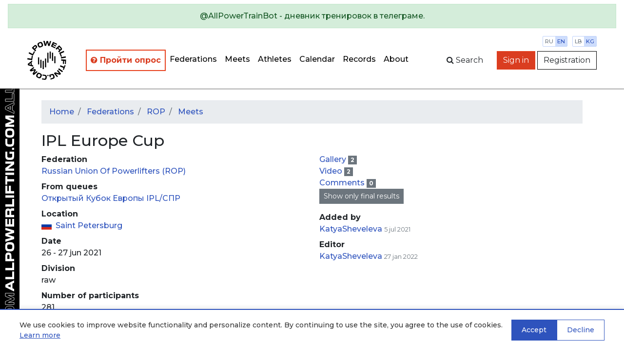

--- FILE ---
content_type: text/html; charset=utf-8
request_url: https://en.allpowerlifting.com/results/ROP/2021/ipl-europe-cup/sq-raw-dt/
body_size: 7909
content:

<!doctype html>
<html>
<head>
  <!-- Standard Meta -->
  <meta charset="utf-8"/>
  <meta http-equiv="X-UA-Compatible" content="IE=edge,chrome=1"/>
  
  
    <meta name="viewport" content='width=device-width user-scalable=yes'/>
  


  <!-- Site Properties -->
  <title>
    
  IPL Europe Cup 

  </title>

  <link rel="shortcut icon" href="/static/img/favicon/favicon-48.18717a65d29e.ico" type="image/x-icon">
  <link rel="apple-touch-icon" href="/static/img/favicon/favicon-512.54f331f545bb.png">

  <link rel="stylesheet" href="//maxcdn.bootstrapcdn.com/bootstrap/4.3.1/css/bootstrap.min.css"/>
  <link rel="stylesheet" href="//fonts.googleapis.com/css?family=Montserrat:300,400,500,600,700&subset=latin,cyrillic"/>
  <link rel="stylesheet" href="/static/flags/flag-icon.min.61bbaf7c851d.css"/>
  <link rel="stylesheet" href="/static/font-awesome/font-awesome.min.bf0c425cdb73.css"/>
  <link rel="stylesheet" href="/static/css/main.1fae6a4457ce.css"/>
  <link rel="stylesheet" href="/static/css/top-photo-block.de1c00c87b62.css"/>
  <script src="//code.jquery.com/jquery-3.2.1.min.js" crossorigin="anonymous">
  </script>
  <script src="//cdnjs.cloudflare.com/ajax/libs/popper.js/1.12.9/umd/popper.min.js"
          integrity="sha384-ApNbgh9B+Y1QKtv3Rn7W3mgPxhU9K/ScQsAP7hUibX39j7fakFPskvXusvfa0b4Q" crossorigin="anonymous">
  </script>
  <script src="//stackpath.bootstrapcdn.com/bootstrap/4.3.1/js/bootstrap.min.js"
          integrity="sha384-JjSmVgyd0p3pXB1rRibZUAYoIIy6OrQ6VrjIEaFf/nJGzIxFDsf4x0xIM+B07jRM" crossorigin="anonymous"></script>
  <script src="/static/js/autocomplete.309566c5c25c.js">
  </script>
  <script src="/static/js/cookies.cea47f3936d1.js">
  </script>

  <!-- Yandex.Metrika counter -->
<script type="text/javascript" >
   (function(m,e,t,r,i,k,a){m[i]=m[i]||function(){(m[i].a=m[i].a||[]).push(arguments)};
   m[i].l=1*new Date();k=e.createElement(t),a=e.getElementsByTagName(t)[0],k.async=1,k.src=r,a.parentNode.insertBefore(k,a)})
   (window, document, "script", "https://mc.yandex.ru/metrika/tag.js", "ym");

   ym(64697500, "init", {
        clickmap:true,
        trackLinks:true,
        accurateTrackBounce:true
   });
</script>
<noscript><div><img src="https://mc.yandex.ru/watch/64697500" style="position:absolute; left:-9999px;" alt="" /></div></noscript>
<!-- /Yandex.Metrika counter -->
  
  <script src="/static/js/gallery.2dbb11a00aec.js">
  </script>
  <script src="/static/js/video.633360d84ba4.js">
  </script>
  
    <style>.general {
      display: none
    }</style>
  

</head>
<body style="min-width: 1000px">
  
    <div class="position-static alert alert-info w-100 m-0 d-lg-none d-xl-none text-center" style="z-index: 1000">
      
        Mobile version<br><a href="http://m.en.allpowerlifting.com">m.en.allpowerlifting.com</a>
      
      <button type="button" class="close" data-dismiss="alert" aria-label="Close">
        <span aria-hidden="true">&times;</span>
      </button>
    </div>
  
  


<nav id="slide-menu" class="slide-menu d-flex flex-column">
  <div class="slide-menu__header">
    <div class="slide-menu__top">
      <a href="/" class="d-block mb-4">
        <img src="/static/img/logo-mobile.0b6ac832bbf6.svg" alt="AllPowerlifting.com">
      </a>
      <div class="menu-trigger menu-trigger--close">✕</div>
    </div>
    <form action="/lifters/">
      <div class="input-group">
        <input data-toggle="autocomplete" type="text" name="name" placeholder='Athlete search'
               autocomplete="off" class="form-control"/>
        <div class="input-group-append">
          <button name="search" class="btn btn-dark">
            <span class="fa fa-search">
            </span>
          </button>
        </div>
      </div>
    </form>
  </div>
  <div class="slide-menu__content flex-fill">
    <ul class="navbar-nav">
      <li class="nav-item ap-nav-item">
        <a href="/federations/" class="nav-link">Federations</a>
      </li>
      <li class="nav-item ap-nav-item">
        <a href="/results/" class="nav-link">Meets</a>
      </li>
      <li class="nav-item ap-nav-item">
        <a href="/lifters/" class="nav-link">Athletes</a>
      </li>
      <li class="nav-item ap-nav-item">
        <a href="/calendar/" class="nav-link">Calendar</a>
      </li>
      <li class="nav-item ap-nav-item">
        <a href="/records/" class="nav-link">Records</a>
      </li>
      <li class="nav-item ap-nav-item">
        <a href="/about/" class="nav-link">About</a>
      </li>
    </ul>
  </div>
  <div class="slide-menu__footer">
  </div>
</nav>

  <div class="wrapper">
    


<div class="wrapper__overlay"></div>

<nav class="ap-navbar mb-4">
  <a role="alert" target="_blank" href="https://t.me/AllPowerTrainBot">
    <div class="alert alert-success text-center">
      @AllPowerTrainBot - дневник тренировок в телеграме.
    </div>
  </a>
  <div class="d-flex flex-fill">
    <div class="d-none d-sm-block ap-navbar__logo">
      <a href="/">
        <img src="/static/img/circle-logo.8341bacc31b4.svg" alt="AllPowerlifting.com" style="height: 80px;">
      </a>
    </div>
    <div
        class="d-flex flex-column justify-content-end align-items-end justify-content-sm-center align-items-sm-center d-lg-none">
      <div class="d-block d-sm-none ap-navbar__logo">
        <a href="/">
          <img src="/static/img/logo-mobile.0b6ac832bbf6.svg" alt="AllPowerlifting.com" style="max-height: 80px;">
        </a>
      </div>
      <div class="menu-trigger mb-2"><span class="fa fa-bars"></span></div>
    </div>
    <div class="d-none d-lg-flex justify-content-end align-items-center">
      <ul class="navbar-nav flex-column flex-lg-row ap-navbar-nav">
        <li class="nav-item ap-nav-item font-weight-bold" style="border: 2px solid #e74320 !important;"
            title="С целью улучшения качества сервиса, просим пройти опрос">
          <a href="https://docs.google.com/forms/d/e/1FAIpQLSfKNU0hB6IOWzQbFCbL33vc0kYec8R4zzgJaMFedq-53VUhfw/viewform?usp=dialog"
             style="color: #da3d20 !important"
             class="nav-link" target="_blank">
            <i class="fa fa-question-circle"></i>
            Пройти опрос</a>
        </li>
        <li class="nav-item ap-nav-item">
          <a href="/federations/" class="nav-link">Federations</a>
        </li>
        <li class="nav-item ap-nav-item">
          <a href="/results/" class="nav-link">Meets</a>
        </li>
        <li class="nav-item ap-nav-item">
          <a href="/lifters/" class="nav-link">Athletes</a>
        </li>
        <li class="nav-item ap-nav-item">
          <a href="/calendar/" class="nav-link">Calendar</a>
        </li>
        <li class="nav-item ap-nav-item">
          <a href="/records/" class="nav-link">Records</a>
        </li>
        <li class="nav-item ap-nav-item">
          <a href="/about/" class="nav-link">About</a>
        </li>
      </ul>
    </div>
    <div class="flex-fill"></div>
    <div
        class="ap-navbar__subpanel d-flex flex-column flex-sm-row justify-content-end align-items-end align-items-sm-center">
      <div class="ap-navbar__search d-none d-sm-block">
        <div id="collapse-search" class="ap-navbar__search-form collapse">
          <form action="/lifters/">
            <div class="input-group">
              <input data-toggle="autocomplete" type="text" name="name" placeholder='Athlete search'
                     autocomplete="off" class="form-control"/>
            </div>
          </form>
        </div>
        <button class="btn" for="search" data-toggle="collapse" data-target="#collapse-search" aria-expanded="false"
                aria-controls="collapse-search">
          <span class="fa fa-search"></span><span class="d-none d-sm-inline">&nbspSearch</span>
        </button>
      </div>

      <div class="settings">
        <div class="settings__item">
          <a href="http://allpowerlifting.com/results/ROP/2021/ipl-europe-cup/sq-raw-dt/" class="settings__item_param">ru</a>
          <a href="http://en.allpowerlifting.com/results/ROP/2021/ipl-europe-cup/sq-raw-dt/" class="settings__item_param active">en</a>
        </div>
        <div class="settings__item">
          <a href="/weight-unit/lb/"
             class="settings__item_param">lb</a>
          <a href="/weight-unit/kg/"
             class="settings__item_param active">kg</a>
        </div>
      </div>

      
        <div class="text-right">
          <a href="/login/" class="btn btn-danger">Sign in</a>
          <a href="/registration/" class="btn btn-light">Registration</a>
        </div>
      
    </div>
  </div>
</nav>


    <div class="content">
      
  <div class="container">
    
<ol class="breadcrumb">
  <li class="breadcrumb-item">
    <a href="/">Home</a>
  </li>
  
    
      
        <li class="breadcrumb-item">
          <a href="/federations/">
            Federations
          </a>
        </li>
      
    
      
        <li class="breadcrumb-item">
          <a href="/federations/ROP/">
            ROP
          </a>
        </li>
      
    
      
        <li class="breadcrumb-item">
          <a href="/federations/ROP/results/">
            Meets
          </a>
        </li>
      
    
  
</ol>

    <div class="row">
      <div class="col-lg-12">
        <h2>IPL Europe Cup </h2>
      </div>
    </div>
    





    <div class="row">
      <div class="col-lg-6">
        <dl>
          <dt>Federation</dt>
          <dd>
            <a href="/federations/ROP/">
              Russian Union Of Powerlifters
              (ROP)
            </a>
          </dd>

          
            <dt>From queues</dt>
            <dd>
              
                <a href="/protocols/queue/641/">Открытый Кубок Европы IPL/СПР</a><br>
              
            </dd>
          

          <dt>Location</dt>
          <dd>
            
  <i class="flag-icon-ru flag-icon mr-1">
  </i>
  <a href="/locations/RUS/540/"
     title="Россия, Санкт-Петербург">
    Saint Petersburg
  </a>


          </dd>

          <dt>Date</dt>
          <dd>
            26 - 27 jun 2021
          </dd>

          <dt>Division</dt>
          <dd>
            
              raw
            
          </dd>

          <dt>Number of participants</dt>
          <dd>
            281
          </dd>

          <dt>ID</dt>
          <dd>
            66172
          </dd>

          <dt>Views</dt>
          <dd>
            19114
          </dd>
        </dl>
      </div>
      <div class="col-lg-6">
        <ul class="list-unstyled">
          <li>
            <a href="/results/ROP/2021/ipl-europe-cup/gallery/">
              Gallery
            </a>
            <div class="badge-secondary badge">
              2
            </div>
          </li>
          <li>
            <a href="/results/ROP/2021/ipl-europe-cup/video/">
              Video
            </a>
            <div class="badge-secondary badge">
              2
            </div>
          </li>
          <li>
            <a href="">
              Comments
            </a>
            <div class="badge-secondary badge">
              0
            </div>
          </li>

          

          <li class="general">
            <button class="btn btn-sm btn-primary" onclick="$('.detail').css('display', 'table-cell');$('.general').css('display', 'none');">
              Show all results
            </button>
          </li>
          <li class="detail">
            <button class="btn btn-sm btn-secondary" onclick="$('.general').css('display', 'table-cell');$('.detail').css('display', 'none');">
              Show only final results
            </button>
          </li>
        </ul>

        <dl>
          
            <dt>Added by</dt>
            <dd>
              <a href="/user/13334/">KatyaSheveleva</a>
              <small class="text-secondary">5 jul 2021</small>
            </dd>
          

          
            <dt>Editor</dt>
            <dd>
              <a href="/user/13334/">KatyaSheveleva</a>
              <small class="text-secondary">27 jan 2022</small>
            </dd>
          
        </dl>
      </div>
    </div>
    <div class="row">
      <div class="col-lg-12">
        
        
      </div>
    </div>
  </div>
  <div class="container">
    <div class="row">
      <div class="col">
        <ul class="nav nav-tabs">
          
            <li class="nav-item">
              <a href="/results/ROP/2021/ipl-europe-cup/pl-raw-dt/"
                 class=" nav-link">
                PL Raw DT
                <div class="badge-secondary badge">
                  68
                </div>
              </a>
            </li>
          
            <li class="nav-item">
              <a href="/results/ROP/2021/ipl-europe-cup/pl-raw/"
                 class=" nav-link">
                PL Raw
                <div class="badge-secondary badge">
                  30
                </div>
              </a>
            </li>
          
            <li class="nav-item">
              <a href="/results/ROP/2021/ipl-europe-cup/pl-wraps-dt/"
                 class=" nav-link">
                PL Wraps DT
                <div class="badge-secondary badge">
                  12
                </div>
              </a>
            </li>
          
            <li class="nav-item">
              <a href="/results/ROP/2021/ipl-europe-cup/pl-wraps/"
                 class=" nav-link">
                PL Wraps
                <div class="badge-secondary badge">
                  6
                </div>
              </a>
            </li>
          
            <li class="nav-item">
              <a href="/results/ROP/2021/ipl-europe-cup/pp-raw-dt/"
                 class=" nav-link">
                PP Raw DT
                <div class="badge-secondary badge">
                  11
                </div>
              </a>
            </li>
          
            <li class="nav-item">
              <a href="/results/ROP/2021/ipl-europe-cup/pp-raw/"
                 class=" nav-link">
                PP Raw
                <div class="badge-secondary badge">
                  3
                </div>
              </a>
            </li>
          
            <li class="nav-item">
              <a href="/results/ROP/2021/ipl-europe-cup/sq-raw-dt/"
                 class="active nav-link">
                SQ Raw DT
                <div class="badge-secondary badge">
                  5
                </div>
              </a>
            </li>
          
            <li class="nav-item">
              <a href="/results/ROP/2021/ipl-europe-cup/sq-wraps/"
                 class=" nav-link">
                SQ Wraps
                <div class="badge-secondary badge">
                  1
                </div>
              </a>
            </li>
          
            <li class="nav-item">
              <a href="/results/ROP/2021/ipl-europe-cup/bp-raw-dt/"
                 class=" nav-link">
                BP Raw DT
                <div class="badge-secondary badge">
                  75
                </div>
              </a>
            </li>
          
            <li class="nav-item">
              <a href="/results/ROP/2021/ipl-europe-cup/bp-raw/"
                 class=" nav-link">
                BP Raw
                <div class="badge-secondary badge">
                  33
                </div>
              </a>
            </li>
          
            <li class="nav-item">
              <a href="/results/ROP/2021/ipl-europe-cup/bp-sp-dt/"
                 class=" nav-link">
                BP SP DT
                <div class="badge-secondary badge">
                  2
                </div>
              </a>
            </li>
          
            <li class="nav-item">
              <a href="/results/ROP/2021/ipl-europe-cup/bp-sp/"
                 class=" nav-link">
                BP SP
                <div class="badge-secondary badge">
                  2
                </div>
              </a>
            </li>
          
            <li class="nav-item">
              <a href="/results/ROP/2021/ipl-europe-cup/bp-soft-sp/"
                 class=" nav-link">
                BP Soft SP
                <div class="badge-secondary badge">
                  7
                </div>
              </a>
            </li>
          
            <li class="nav-item">
              <a href="/results/ROP/2021/ipl-europe-cup/bp-soft-sp-2/"
                 class=" nav-link">
                BP Soft SP
                <div class="badge-secondary badge">
                  3
                </div>
              </a>
            </li>
          
            <li class="nav-item">
              <a href="/results/ROP/2021/ipl-europe-cup/bp-soft-mp-dt/"
                 class=" nav-link">
                BP Soft MP DT
                <div class="badge-secondary badge">
                  1
                </div>
              </a>
            </li>
          
            <li class="nav-item">
              <a href="/results/ROP/2021/ipl-europe-cup/bp-soft-mp/"
                 class=" nav-link">
                BP Soft MP
                <div class="badge-secondary badge">
                  4
                </div>
              </a>
            </li>
          
            <li class="nav-item">
              <a href="/results/ROP/2021/ipl-europe-cup/bp-disabled/"
                 class=" nav-link">
                BP Disabled
                <div class="badge-secondary badge">
                  1
                </div>
              </a>
            </li>
          
            <li class="nav-item">
              <a href="/results/ROP/2021/ipl-europe-cup/dl-raw-dt/"
                 class=" nav-link">
                DL Raw DT
                <div class="badge-secondary badge">
                  44
                </div>
              </a>
            </li>
          
            <li class="nav-item">
              <a href="/results/ROP/2021/ipl-europe-cup/dl-raw/"
                 class=" nav-link">
                DL Raw
                <div class="badge-secondary badge">
                  14
                </div>
              </a>
            </li>
          
            <li class="nav-item">
              <a href="/results/ROP/2021/ipl-europe-cup/powersport-dt/"
                 class=" nav-link">
                Powersport DT
                <div class="badge-secondary badge">
                  9
                </div>
              </a>
            </li>
          
            <li class="nav-item">
              <a href="/results/ROP/2021/ipl-europe-cup/powersport/"
                 class=" nav-link">
                Powersport
                <div class="badge-secondary badge">
                  1
                </div>
              </a>
            </li>
          
            <li class="nav-item">
              <a href="/results/ROP/2021/ipl-europe-cup/bp-army-dt/"
                 class=" nav-link">
                BP Army DT
                <div class="badge-secondary badge">
                  2
                </div>
              </a>
            </li>
          
            <li class="nav-item">
              <a href="/results/ROP/2021/ipl-europe-cup/biceps-curl-dt/"
                 class=" nav-link">
                Biceps curl DT
                <div class="badge-secondary badge">
                  17
                </div>
              </a>
            </li>
          
            <li class="nav-item">
              <a href="/results/ROP/2021/ipl-europe-cup/biceps-curl/"
                 class=" nav-link">
                Biceps curl
                <div class="badge-secondary badge">
                  2
                </div>
              </a>
            </li>
          
        </ul>
        <table class="table-xs table-responsive-md table">
          
            <thead class="table-primary">
            <tr>
              <th colspan="22" class="font-weight-bold text-center">
                
                  Women
                
              </th>
            </tr>
            </thead>
            <thead class="table-secondary">
            <tr>
              <th>
              </th>
              <th>
              </th>
              <th>Name</th>
              
                <th>Age</th>
              
              <th class="">YOB</th>
              <th>Location</th>
              <th class="border-right text-right">Weight</th>
              
                
<th class="text-center detail">S1</th>
<th class="text-center detail">S2</th>
<th class="text-center detail">S3</th>
<th class="text-center border-right">S</th>

              
              <th class="text-center ">Points</th>
              
              
                <th class=" border-left">Trainer</th>
              
            </tr>
            </thead>
            
              <thead class="table-active">
              <tr>
                <th colspan="22">
                  Category 56 kg
                </th>
              </tr>
              </thead>
              <tbody>
              
                <tr>
                  <td>
                    <a href="/results/ROP/2021/ipl-europe-cup/sq-raw-dt/result1334987/">
                        <span class="fa-external-link fa">
                        </span>
                    </a>
                  </td>
                  <td>
                    
  <div class="text-success">1</div>


                  </td>
                  <td class="text-nowrap">
                    <a href="/lifters/RUS/glinskaya-mariya-223355/">
                      Glinskaya Mariya
                    </a>
                  </td>
                  
                    <td>
                        <span title="Open">
                          O
                        </span>
                    </td>
                  
                  <td class="">
                    
                      1986
                    
                  </td>
                  <td class="text-nowrap">
                    
  <i class="flag-icon-ru flag-icon mr-1">
  </i>
  <a href="/locations/RUS/426/"
     title="Russia, Krasnodarskiy Kray, Krasnodar">
    Krasnodar
  </a>


                    
                  </td>
                  <td class="border-right text-right">
                      
                        54.90
                      
                  </td>
                  
                    


  <td class="detail text-right">
    


  <span class="text-success">
    80<span style="opacity:0">.0</span>
  </span>

<div class="text-right">
  
  
</div>

  </td>

  <td class="detail text-right">
    


  <span class="text-success">
    87.5
  </span>

<div class="text-right">
  
  
</div>

  </td>

  <td class="detail text-right">
    


  <span class="text-secondary">
    <del>
      95<span style="opacity:0">.0</span>
    </del>
  </span>

<div class="text-right">
  
  
</div>

  </td>

<td class="font-weight-bold border-right text-right">
  


  <span class="text-success">
    87.5
  </span>

<div class="text-right">
  
  
</div>

  
</td>


                  
                  <td class=" text-right">
                    104.56
                  </td>
                  
                  
                    <td style="white-space:normal !important"
                        class=" border-left text-nowrap">
                      
                    </td>
                  
                </tr>
              
              </tbody>
            
              <thead class="table-active">
              <tr>
                <th colspan="22">
                  Category 75 kg
                </th>
              </tr>
              </thead>
              <tbody>
              
                <tr>
                  <td>
                    <a href="/results/ROP/2021/ipl-europe-cup/sq-raw-dt/result1334988/">
                        <span class="fa-external-link fa">
                        </span>
                    </a>
                  </td>
                  <td>
                    
  <div class="text-success">1</div>


                  </td>
                  <td class="text-nowrap">
                    <a href="/lifters/RUS/vezhova-aleksandra-218265/">
                      Vezhova Aleksandra
                    </a>
                  </td>
                  
                    <td>
                        <span title="Open">
                          O
                        </span>
                    </td>
                  
                  <td class="">
                    
                      1992
                    
                  </td>
                  <td class="text-nowrap">
                    
  <i class="flag-icon-ru flag-icon mr-1">
  </i>
  <a href="/locations/RUS/540/"
     title="Россия, Санкт-Петербург">
    Saint Petersburg
  </a>


                    
                  </td>
                  <td class="border-right text-right">
                      
                        72.20
                      
                  </td>
                  
                    


  <td class="detail text-right">
    


  <span class="text-success">
    67.5
  </span>

<div class="text-right">
  
  
</div>

  </td>

  <td class="detail text-right">
    


  <span class="text-success">
    70<span style="opacity:0">.0</span>
  </span>

<div class="text-right">
  
  
</div>

  </td>

  <td class="detail text-right">
    


  <span class="text-success">
    72.5
  </span>

<div class="text-right">
  
  
</div>

  </td>

<td class="font-weight-bold border-right text-right">
  


  <span class="text-success">
    72.5
  </span>

<div class="text-right">
  
  
</div>

  
</td>


                  
                  <td class=" text-right">
                    70.63
                  </td>
                  
                  
                    <td style="white-space:normal !important"
                        class=" border-left text-nowrap">
                      Мосяков М. 
                    </td>
                  
                </tr>
              
              </tbody>
            
          
            <thead class="table-primary">
            <tr>
              <th colspan="22" class="font-weight-bold text-center">
                
                  Men
                
              </th>
            </tr>
            </thead>
            <thead class="table-secondary">
            <tr>
              <th>
              </th>
              <th>
              </th>
              <th>Name</th>
              
                <th>Age</th>
              
              <th class="">YOB</th>
              <th>Location</th>
              <th class="border-right text-right">Weight</th>
              
                
<th class="text-center detail">S1</th>
<th class="text-center detail">S2</th>
<th class="text-center detail">S3</th>
<th class="text-center border-right">S</th>

              
              <th class="text-center ">Points</th>
              
              
                <th class=" border-left">Trainer</th>
              
            </tr>
            </thead>
            
              <thead class="table-active">
              <tr>
                <th colspan="22">
                  Category 100 kg
                </th>
              </tr>
              </thead>
              <tbody>
              
                <tr>
                  <td>
                    <a href="/results/ROP/2021/ipl-europe-cup/sq-raw-dt/result1334989/">
                        <span class="fa-external-link fa">
                        </span>
                    </a>
                  </td>
                  <td>
                    
  <div class="text-success">1</div>


                  </td>
                  <td class="text-nowrap">
                    <a href="/lifters/RUS/vorokov-sultan-80902/">
                      Vorokov Sultan
                    </a>
                  </td>
                  
                    <td>
                        <span title="Open">
                          O
                        </span>
                    </td>
                  
                  <td class="">
                    
                      1997
                    
                  </td>
                  <td class="text-nowrap">
                    
  <i class="flag-icon-ru flag-icon mr-1">
  </i>
  <a href="/locations/RUS/4799/"
     title="Russia, Respublika Kabardino-Balkarskaya, Karagach">
    Karagach
  </a>


                    
                  </td>
                  <td class="border-right text-right">
                      
                        98.20
                      
                  </td>
                  
                    


  <td class="detail text-right">
    


  <span class="text-success">
    175<span style="opacity:0">.0</span>
  </span>

<div class="text-right">
  
  
</div>

  </td>

  <td class="detail text-right">
    


  <span class="text-success">
    192.5
  </span>

<div class="text-right">
  
  
</div>

  </td>

  <td class="detail text-right">
    


  <span class="text-success">
    200<span style="opacity:0">.0</span>
  </span>

<div class="text-right">
  
  
</div>

  </td>

<td class="font-weight-bold border-right text-right">
  


  <span class="text-success">
    200<span style="opacity:0">.0</span>
  </span>

<div class="text-right">
  
  
</div>

  
</td>


                  
                  <td class=" text-right">
                    122.62
                  </td>
                  
                  
                    <td style="white-space:normal !important"
                        class=" border-left text-nowrap">
                      Губжев Б.
                    </td>
                  
                </tr>
              
              </tbody>
            
              <thead class="table-active">
              <tr>
                <th colspan="22">
                  Category 110 kg
                </th>
              </tr>
              </thead>
              <tbody>
              
                <tr>
                  <td>
                    <a href="/results/ROP/2021/ipl-europe-cup/sq-raw-dt/result1334990/">
                        <span class="fa-external-link fa">
                        </span>
                    </a>
                  </td>
                  <td>
                    
  <div class="text-success">1</div>


                  </td>
                  <td class="text-nowrap">
                    <a href="/lifters/RUS/parshikov-ion-158846/">
                      Parshikov Ion
                    </a>
                  </td>
                  
                    <td>
                        <span title="Open">
                          O
                        </span>
                    </td>
                  
                  <td class="">
                    
                      1995
                    
                  </td>
                  <td class="text-nowrap">
                    
  <i class="flag-icon-ru flag-icon mr-1">
  </i>
  <a href="/locations/RUS/1472/"
     title="Россия, Ленинградская область, Приозерск">
    Priozyorsk
  </a>


                    
                  </td>
                  <td class="border-right text-right">
                      
                        109.30
                      
                  </td>
                  
                    


  <td class="detail text-right">
    


  <span class="text-success">
    245<span style="opacity:0">.0</span>
  </span>

<div class="text-right">
  
  
</div>

  </td>

  <td class="detail text-right">
    


  <span class="text-success">
    252.5
  </span>

<div class="text-right">
  
  
</div>

  </td>

  <td class="detail text-right">
    


  <span class="text-secondary">
    <del>
      260<span style="opacity:0">.0</span>
    </del>
  </span>

<div class="text-right">
  
  
</div>

  </td>

<td class="font-weight-bold border-right text-right">
  


  <span class="text-success">
    252.5
  </span>

<div class="text-right">
  
  
</div>

  
</td>


                  
                  <td class=" text-right">
                    148.90
                  </td>
                  
                  
                    <td style="white-space:normal !important"
                        class=" border-left text-nowrap">
                      Балабатько И.
                    </td>
                  
                </tr>
              
                <tr>
                  <td>
                    <a href="/results/ROP/2021/ipl-europe-cup/sq-raw-dt/result1334991/">
                        <span class="fa-external-link fa">
                        </span>
                    </a>
                  </td>
                  <td>
                    
  <div class="text-secondary">-</div>


                  </td>
                  <td class="text-nowrap">
                    <a href="/lifters/RUS/myagkov-evgeniy-201664/">
                      Myagkov Evgeniy
                    </a>
                  </td>
                  
                    <td>
                        <span title="Masters 1">
                          M1
                        </span>
                    </td>
                  
                  <td class="">
                    
                      1987
                    
                  </td>
                  <td class="text-nowrap">
                    
  <i class="flag-icon-ru flag-icon mr-1">
  </i>
  <a href="/locations/RUS/540/"
     title="Россия, Санкт-Петербург">
    Saint Petersburg
  </a>


                    
                  </td>
                  <td class="border-right text-right">
                      
                        109.30
                      
                  </td>
                  
                    


  <td class="detail text-right">
    


  <span class="text-secondary">
    <del>
      210<span style="opacity:0">.0</span>
    </del>
  </span>

<div class="text-right">
  
  
</div>

  </td>

  <td class="detail text-right">
    


  <span class="text-secondary">
    <del>
      210<span style="opacity:0">.0</span>
    </del>
  </span>

<div class="text-right">
  
  
</div>

  </td>

  <td class="detail text-right">
    


  <span class="text-secondary">
    <del>
      210<span style="opacity:0">.0</span>
    </del>
  </span>

<div class="text-right">
  
  
</div>

  </td>

<td class="font-weight-bold border-right text-right">
  


  <div class="text-center">
    —
  </div>

<div class="text-right">
  
  
</div>

  
</td>


                  
                  <td class=" text-right">
                    
                  </td>
                  
                  
                    <td style="white-space:normal !important"
                        class=" border-left text-nowrap">
                      
                    </td>
                  
                </tr>
              
              </tbody>
            
          
        </table>
      </div>
    </div>
    <div class="row">
      
        <div class="col table-responsive">
          <table style="font-size:80%" class="table-sm table">
            <thead class="table-primary">
            <tr>
              <td colspan="5" style='text-align: center'>
                <b>
                  Absolute
                  <div>
                    
                      Women
                    
                  </div>
                </b>
              </td>
            </tr>
            </thead>
            <thead class="table-secondary">
            <tr>
              <th>
              </th>
              <th>Name</th>
              <th class="text-right">Result</th>
              <th class="text-right">Weight</th>
              <th class="text-right">Points</th>
            </tr>
            </thead>
            
              
              <tbody>
              
                <tr>
                  <td>
                    
                      <div class="text-success">
                        1
                      </div>
                    
                  </td>
                  <td>
                    <a href="/lifters/RUS/glinskaya-mariya-223355/">
                      Glinskaya Mariya
                    </a>
                  </td>
                  <td class="text-right">
                    
                      


87.5


                    
                  </td>
                  <td class="text-right">
                      
                        54.90
                      
                  </td>
                  <td class="font-weight-bold text-right">
                    104.56
                  </td>
                </tr>
              
                <tr>
                  <td>
                    
                      <div class="text-success">
                        2
                      </div>
                    
                  </td>
                  <td>
                    <a href="/lifters/RUS/vezhova-aleksandra-218265/">
                      Vezhova Aleksandra
                    </a>
                  </td>
                  <td class="text-right">
                    
                      


72.5


                    
                  </td>
                  <td class="text-right">
                      
                        72.20
                      
                  </td>
                  <td class="font-weight-bold text-right">
                    70.63
                  </td>
                </tr>
              
              </tbody>
            
          </table>
        </div>
      
        <div class="col table-responsive">
          <table style="font-size:80%" class="table-sm table">
            <thead class="table-primary">
            <tr>
              <td colspan="5" style='text-align: center'>
                <b>
                  Absolute
                  <div>
                    
                      Men
                    
                  </div>
                </b>
              </td>
            </tr>
            </thead>
            <thead class="table-secondary">
            <tr>
              <th>
              </th>
              <th>Name</th>
              <th class="text-right">Result</th>
              <th class="text-right">Weight</th>
              <th class="text-right">Points</th>
            </tr>
            </thead>
            
              
              <tbody>
              
                <tr>
                  <td>
                    
                      <div class="text-success">
                        1
                      </div>
                    
                  </td>
                  <td>
                    <a href="/lifters/RUS/parshikov-ion-158846/">
                      Parshikov Ion
                    </a>
                  </td>
                  <td class="text-right">
                    
                      


252.5


                    
                  </td>
                  <td class="text-right">
                      
                        109.30
                      
                  </td>
                  <td class="font-weight-bold text-right">
                    148.90
                  </td>
                </tr>
              
                <tr>
                  <td>
                    
                      <div class="text-success">
                        2
                      </div>
                    
                  </td>
                  <td>
                    <a href="/lifters/RUS/vorokov-sultan-80902/">
                      Vorokov Sultan
                    </a>
                  </td>
                  <td class="text-right">
                    
                      


200<span style="opacity:0">.0</span>


                    
                  </td>
                  <td class="text-right">
                      
                        98.20
                      
                  </td>
                  <td class="font-weight-bold text-right">
                    122.62
                  </td>
                </tr>
              
              </tbody>
            
          </table>
        </div>
      
      
    </div>
  </div>


      <div class="logo-side d-none d-lg-block">
        <div class="logo-side__img"></div>
      </div>
    </div>

    

<footer class="page-footer font-small teal py-4">
  <div class="container-fluid text-center text-md-left">
    <div class="row">
      <div class="col text-center">
        <a href="/issue/add">Report issue</a>
       </div>
      <div class="col text-center">
        <a href="/legal/offer/">Пользовательское соглашение</a>
       </div>
      <div class="col text-center">
        <a href="/legal/privacy/">Политика конфиденциальности</a>
       </div>
    </div>
  </div>
  <div class="text-center py-3"><a href="/">AllPowerlifting.com</a></div>
  <div class="text-center">© 2006-2026</div>
</footer>

  </div>

  


<div id="cookie-banner" class="cookie-banner" style="display: none;">
  <div class="cookie-banner__content">
    <div class="cookie-banner__text">
      
        <p>We use cookies to improve website functionality and personalize content. By continuing to use the site, you agree to the use of cookies.
        <a href="/legal/privacy/" target="_blank">Learn more</a></p>
      
    </div>
    <div class="cookie-banner__buttons">
      <button id="cookie-accept" class="cookie-banner__btn cookie-banner__btn--accept">
        
          Accept
        
      </button>
      <button id="cookie-decline" class="cookie-banner__btn cookie-banner__btn--decline">
        
          Decline
        
      </button>
    </div>
  </div>
</div>


  
  
<div id="galleryModal" tabindex="-1" role="dialog" aria-hidden="false" class="fade modal">
  <div role="document" class="modal-dialog">
    <div class="modal-content">
      <div class="modal-header">
        <h5 id="exampleModalLabel" class="modal-title">View photo</h5>
        <button type="button" data-dismiss="modal" aria-label="Close" class="close">
          <span aria-hidden="true">
            &times;
          </span>
        </button>
      </div>
      <div class="modal-body">
        <img class="w-100"/>
      </div>
      <div class="modal-footer">
        <button type="button" data-dismiss="modal" class="btn-secondary btn">Close</button>
      </div>
    </div>
  </div>
</div>

  
<div id="videoModal" tabindex="-1" role="dialog" aria-hidden="true" class="fade modal">
  <div role="document" class="modal-dialog">
    <div class="modal-content">
      <div class="modal-header">
        <h5 id="exampleModalLabel" class="modal-title">Video watching</h5>
        <button type="button" data-dismiss="modal" aria-label="Close" class="close">
          <span aria-hidden="true">&times;</span>
        </button>
      </div>
      <div class="embed-responsive-16by9 embed-responsive modal-body">
        <iframe type="text/html" frameborder="0" class="w-100 embed-responsive-item">
        </iframe>
      </div>
      <div class="modal-footer">
        <button type="button" data-dismiss="modal" class="btn-secondary btn">Close</button>
      </div>
    </div>
  </div>
</div>


  <script src="/static/js/app.831bdc142215.js" defer></script>
</body>
</html>


--- FILE ---
content_type: application/javascript
request_url: https://en.allpowerlifting.com/static/js/gallery.2dbb11a00aec.js
body_size: 494
content:
function showGallery(link) {
  $("#galleryModal img").attr('src', link);
  $("#galleryModal").modal('show');
}

$(document).ready(function () {
  if ($("#id_event optgroup").length) {
    $('#id_event optgroup').hide();
    $('#id_result').change(function () {
      $('#id_event>option').remove();
      var options = $(
        $('#id_event optgroup[label="'+$(this).val()+'"]').html()
      );
      options.eq(0).prop('selected', true);
      $('#id_event').append(options);
    });
  }
});